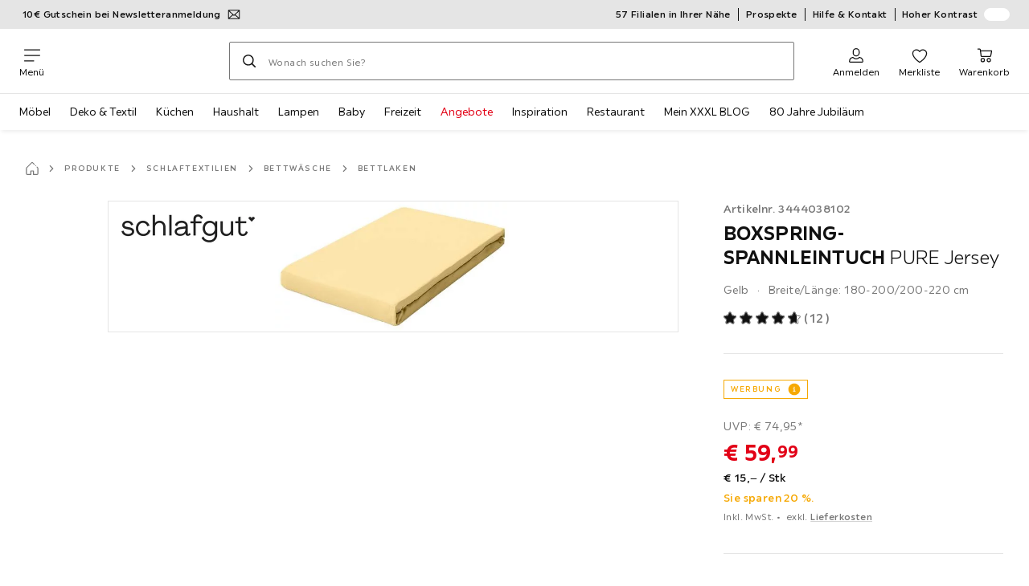

--- FILE ---
content_type: text/css
request_url: https://assets.xxxlutz.com/webshop/lz/assets/css/7f4a991702ae6cde48f0.css
body_size: 2198
content:
._Cinq9rS005befotX{background-color:var(--a11y-color-ash);color:#0f0f0f;grid-column:span 3}[data-contrastModeEnabled=true] ._Cinq9rS005befotX{color:#fff}@media(min-width:1024px){._Cinq9rS005befotX{grid-column-end:4;grid-column-start:2}}._Cinq9rS005befotX:active,._Cinq9rS005befotX:focus,._Cinq9rS005befotX:hover{background-color:#f7f7f7;color:#0f0f0f}[data-contrastModeEnabled=true] ._Cinq9rS005befotX:active,[data-contrastModeEnabled=true] ._Cinq9rS005befotX:focus,[data-contrastModeEnabled=true] ._Cinq9rS005befotX:hover{border-color:var(--a11y-color-ash)}._Cinq9rS005befotX:not(:disabled):active{outline:none}
._T6YJbE63S1MFk8kJ{align-items:center;display:flex;justify-content:space-between;margin-right:1.5rem;width:100%}@media(min-width:1024px){._T6YJbE63S1MFk8kJ{justify-content:unset;width:auto}}._VoVC7RaXlIiKbFKV{margin-left:1rem;top:-.0625rem}
._vTEaOsEPZQ2aIDXg{grid-column:span 3}@media(min-width:1024px){._vTEaOsEPZQ2aIDXg{grid-column:unset;padding-right:1rem}}._vTEaOsEPZQ2aIDXg:not(:empty){margin-bottom:.5rem}@media(min-width:1024px){._vTEaOsEPZQ2aIDXg:not(:empty){margin-bottom:unset}}._S_UXj25SFJG_7WDq{color:var(--a11y-concrete-default);font-size:.75rem;letter-spacing:.0125rem}._TK2NlIbxmEKURUJr{font-weight:500}
._zIvw_D5n88O4Y_8t{display:grid;margin:1.5rem 0 0;padding-bottom:1.5rem;position:relative}._zIvw_D5n88O4Y_8t:first-child{margin-top:0}._zIvw_D5n88O4Y_8t:not(:last-child):after{border-bottom:.0625rem solid var(--a11y-color-ash);bottom:0;content:"";position:absolute;width:100%}@media(min-width:1024px){._zIvw_D5n88O4Y_8t{margin-top:2.5rem;padding-bottom:2.5rem}}._q6hP1LvH1aThkqlZ{align-items:baseline;display:grid;grid-template-columns:.25fr .5fr 1fr;order:1}@media(min-width:1024px){._q6hP1LvH1aThkqlZ{grid-template-columns:.25fr .5fr .25fr}}._GnDsoQeUqhRcGm7N{display:grid;grid-template-columns:.25fr .75fr;order:3}._hA2qPVkgMGC9EWZ0{margin:0}.__g3kvzSwmThGEOKg,._O7W_e5bLdL50tLIl{font-size:.75rem;letter-spacing:.025rem;margin-top:.5rem}.__g3kvzSwmThGEOKg{display:flex;flex-direction:column;font-weight:700;grid-column:span 3;order:3}@media(min-width:1024px){.__g3kvzSwmThGEOKg{grid-column:unset;max-width:11.25rem;order:unset}}._O7W_e5bLdL50tLIl{color:var(--a11y-concrete-default);grid-column:span 2;text-align:right}@media(min-width:1024px){._O7W_e5bLdL50tLIl{grid-column:unset}}._g6EGRzGXS4Lh7xNC{grid-column:span 3;width:auto}._g6EGRzGXS4Lh7xNC button[data-purpose="button.showLess"],._g6EGRzGXS4Lh7xNC button[data-purpose="button.showMore"]{color:#0f0f0f!important}._g6EGRzGXS4Lh7xNC button[data-purpose="button.showLess"]:hover,._g6EGRzGXS4Lh7xNC button[data-purpose="button.showMore"]:hover{color:#0f0f0f}@media(min-width:1024px){._g6EGRzGXS4Lh7xNC{grid-column:unset}}._Fop08QFw_nq8q1vL{font-size:1.125rem;margin-top:1.5rem;order:2}@media(min-width:1024px){._Fop08QFw_nq8q1vL{margin-left:25%}._vuy77wabCdQEN9fu{margin-top:0}}._uCsteCyMRKz6HeB7{margin:0;padding:0}._uCsteCyMRKz6HeB7:not(:last-child):after{border-bottom:.0625rem solid var(--a11y-color-ash)}@media(min-width:1024px){._uCsteCyMRKz6HeB7{margin-top:2rem}}@media(min-width:1280px){._uCsteCyMRKz6HeB7{margin-top:1rem}}._HMGJAHKwFufuWO9z{background-color:#f7f7f7;display:flex;flex-direction:column;margin-top:1.5rem;padding:1.5rem}._HMGJAHKwFufuWO9z ._I1wk8CxyXGUWRvJA{margin-top:.75rem}._HMGJAHKwFufuWO9z ._y5KRCSGz_MJoYpdk,._HMGJAHKwFufuWO9z ._KF9Q2IDnnBVVLqov{font-size:.75rem;font-weight:500;letter-spacing:.025rem;line-height:1.5}._HMGJAHKwFufuWO9z ._KF9Q2IDnnBVVLqov{font-weight:300}._zcg5cFvt7w2nPzg4{display:flex;flex-direction:column;margin-top:.5rem}@media(min-width:1024px){._zcg5cFvt7w2nPzg4{flex-direction:unset;flex-wrap:wrap;margin-top:1rem}}._dIYukndZ2Om7XbEI{display:flex;flex-direction:column}._HK4PKaG5ahg9PcNf{color:#4cb70b;font-size:.75rem;font-weight:700;margin-top:.25rem}[data-contrastModeEnabled=true] ._HK4PKaG5ahg9PcNf{color:var(--a11y-concrete-default)}
._PRh9grcmKdzTICsE{border-bottom:.0625rem solid var(--a11y-color-ash);border-top:.125rem solid #fff;padding-bottom:1rem;padding-top:2rem;position:relative;top:-.0625rem}@media(min-width:768px){._PRh9grcmKdzTICsE{padding-top:unset}}
._wcPIzT08txUshcrz{list-style-type:none;padding:0}@media(min-width:768px){._wcPIzT08txUshcrz{margin-right:4rem;min-width:100%}}@media(min-width:1024px){._wcPIzT08txUshcrz{margin-right:0;min-width:0}}._agvb0ljPEsPqGDz9{min-width:1rem}._oadYNjts9hTbSwXn{margin:0 1rem 0 .5rem}._ZEOz3QctlIJWBLnS{align-items:center;background-color:#0000;border:0;display:flex;margin-bottom:1rem;width:100%}._ZEOz3QctlIJWBLnS._z29RAGbY_qBFkdG1{cursor:pointer}._ZEOz3QctlIJWBLnS._Xok9jKQZcZQ0CzDb{cursor:default}._Unnlo1iMUioUlNif{background-color:#f7f7f7;border:.0625rem solid var(--a11y-color-ash);height:1.5rem;width:100%}._Wi69aAMlqEg3BWoS{background-color:var(--a11y-primary-default);display:block;height:100%}._l6jUxr0vj66tqu8W{min-width:2rem;text-align:right}._ws2KRMO2fuf6Z84p{align-items:center;display:flex;justify-content:space-between}@media(min-width:768px){._ws2KRMO2fuf6Z84p{margin-right:2rem}}._QXRsB2U_2kH1WHzl{margin:.5rem 0}@media(min-width:768px){._QXRsB2U_2kH1WHzl{margin:.5rem}}
._A3kwKcL7BNyqnOsT{align-items:center;display:flex;justify-content:space-between;margin-right:1rem}._h_6qiRs4HWXjU_yb{margin-bottom:0}._NDljFdQZwdExdhv0{display:grid;grid-template-columns:repeat(3,1fr);grid-template-rows:repeat(1,1fr);padding-top:2rem;grid-gap:0;grid-column-gap:5rem;grid-row-gap:0}._tdeh8Cjc1fF6ryNd{padding:0}._pKKClQL2TI2MZxuz{grid-column:span 3;margin-bottom:2rem}@media(min-width:1024px){._pKKClQL2TI2MZxuz{grid-column:span 1}}._roNAW33o2pjzhySl{position:-webkit-sticky;position:sticky}._roNAW33o2pjzhySl._Jr2IU3vwu5qLpjEV{top:8rem}._roNAW33o2pjzhySl._irLM_ulfj9_ebTof{top:-.625rem}._PKZ1chIiFqzAH4sR{grid-column:span 3}@media(min-width:1024px){._PKZ1chIiFqzAH4sR{grid-column:span 2}}
._VBrDLrOGCAV5mYDJ{align-items:center;border-bottom:.0625rem solid var(--a11y-color-ash);display:flex;justify-content:center;margin-bottom:1rem;margin-top:-.25rem;padding-bottom:1rem}@media(min-width:768px){._VBrDLrOGCAV5mYDJ{justify-content:flex-start}}@media(min-width:1024px){._VBrDLrOGCAV5mYDJ{justify-content:center}}._VpLSteAvWhSc8Z1E{align-items:center;display:flex;font-size:2.5rem;font-weight:700}._VpLSteAvWhSc8Z1E:after{background-color:var(--a11y-color-ash);content:"";display:inline-block;height:2.5rem;margin:0 1.5rem;width:.125rem}._ph9IRBSnerBSDcPS{align-items:center;display:flex;flex-direction:column}._OK7ULMvq5lXiVS3m{margin:0}._hF0JlRXpJp_z1BAH{font-size:.875rem}._Z2ID658PN5GDlhFi{display:block}@media(min-width:768px){._Z2ID658PN5GDlhFi{display:flex;flex-wrap:wrap}}@media(min-width:1024px){._Z2ID658PN5GDlhFi{display:block}}._wPBKdUO4WJhF7DMZ{background-color:#f7f7f7;margin:0 -1.5rem 2.5rem;padding:1.5rem 1.5rem .75rem}@media(min-width:600px){._wPBKdUO4WJhF7DMZ{align-items:center;background-color:unset;border-bottom:.0625rem solid var(--a11y-color-ash);display:flex;justify-content:space-between;margin:0 0 2.5rem;padding:0 0 1.5rem}}._wPBKdUO4WJhF7DMZ ._I5qKwW442bR2Sj9E{background:unset}._wPBKdUO4WJhF7DMZ ._I5qKwW442bR2Sj9E:after{width:.75rem}._n5SGztM82fDq_aKB{margin:1.5rem auto 0}

/*# sourceMappingURL=/./assets/css/7f4a991702ae6cde48f0.css.map*/

--- FILE ---
content_type: text/javascript
request_url: https://assets.xxxlutz.com/webshop/lz/assets/js/pages-ProductDetail-components-Variants_d3156bccc186ffdea4b7.js
body_size: 2473
content:
"use strict";(self.__LOADABLE_LOADED_CHUNKS__=self.__LOADABLE_LOADED_CHUNKS__||[]).push([[3196],{27570:(e,t,l)=>{l.r(t),l.d(t,{default:()=>M});var r=l(31350),n=l(67683),c=l(31391),s=l(79559),a=l(84582),u=l(55682),o=l(33224),i=l(76511),d=l(46965),p=l(85295);let m={wrapper:"_daW0VqrnnlVMOGHq",selectedOption:"_ajFdew3xnv8KVFom"},h=e=>{let{group:t}=e,{pathname:l}=(0,d.zy)(),{name:n,title:c,variantValues:s}=t,u=Number(s?.length),i=s?.find(e=>e.selected)?.value,[h,f]=(0,a.useState)(i),x=n===p.Z.Color,b=x||1===Number(s?.length);(0,a.useEffect)(()=>{f(i)},[l]);let g=(0,a.useCallback)(e=>{f((x&&e?.value)??i)},[x,i]);return(0,a.useEffect)(()=>{let e=e=>{g(e)};return x&&o.A.on(p.l,e),()=>{x&&o.A.off(p.l,e)}},[x,i,g]),(0,r.jsxs)("div",{className:m.wrapper,"aria-hidden":u>1,children:[c,b&&(0,r.jsxs)(r.Fragment,{children:[": ",(0,r.jsx)("span",{className:m.selectedOption,children:h})]})]})};var f=l(53790),x=l(53804),b=l.n(x),g=l(59192),k=l(64749);let v=e=>e?.url??(0,k.F5)(e?.code||""),_=e=>{let{altText:t,cdnFilename:l,fileExtension:r,filename:n,hashCode:c,url:s}=e??{};return{...e,altText:t??"",cdnFilename:l??"",fileExtension:r??"",filename:n??"",hashCode:c??"",url:s??""}},j=(e,t)=>{if(e?.code==="Space"||e?.code==="Enter"){e.preventDefault();let l=e?.target;t(l?.value)}},C=(e,t)=>{let l=e?.target;t(l?.value)},N=(e,t,l)=>{let r=e?.current;r&&t.search?.startsWith(l)&&r?.focus()},A=(e,t,l)=>{let r=l?`?${t}=${l}`:"";return`${v(e)}${r}`},D={label:"_Rt4IHdQ3s6pejsA1",isSelected:"_pZRPGDph0TNi8iNz",checkbox:"_jd3WmDNAlDESTOqq"},E=e=>{let{index:t,onClick:l,option:n}=e,{product:c,selected:s,value:u}=n,o=(0,d.Zp)(),i=(0,d.zy)(),p=(0,a.useId)(),m=(0,a.useRef)(null);return((0,a.useEffect)(()=>{N(m,i,"?size")},[i]),u)?(0,r.jsxs)(r.Fragment,{children:[(0,r.jsx)("input",{ref:0===t?m:null,type:"checkbox",onChange:g.lQ,onKeyDown:e=>{j(e,o)},onClick:e=>{s?e.preventDefault():(C(e,o),l(e))},checked:s??void 0,value:A(c,"size",u),id:p,className:D.checkbox,"data-purpose":s?"product.selectedVariantItem":"product.variantItem"}),(0,r.jsx)("label",{htmlFor:p,"data-purpose":s?"product.selectedVariantItem":"product.variantItem",className:b()(D.label,{[D.isSelected]:s}),children:u})]}):null};var y=l(9289),S=l(84901);let F={label:"_ZbPqgq0cybFl2x7C",isSelected:"_jDtbtgmf5jkTWrl8",image:"_S_XtipbDN5tvBF_r",checkbox:"_bzLWxz6MalbaTjD6"},I=e=>{let{index:t,onBlur:l,onClick:n,onMouseEnter:c,onMouseLeave:s,option:u}=e,o=(0,a.useRef)(null),i=(0,S.A)({touchOnly:!0}),p=(0,d.Zp)(),m=(0,d.zy)(),{colorTitle:h,product:f,productPicture:x,selected:k}=u,v=(0,a.useMemo)(()=>_(x),[x]),D=`code-${t}-${f?.code}`;(0,a.useEffect)(()=>{N(o,m,"?color")},[m]);let E=(0,a.useMemo)(()=>({onBlur:()=>s,onFocus:()=>c(u,v,f,t,h),onMouseEnter:()=>c(u,v,f,t,h),onMouseLeave:s}),[h,v,t,c,s,u,f]),I=h!==f?.color?f?.color:h;return(0,r.jsxs)(r.Fragment,{children:[(0,r.jsx)("input",{ref:0===t?o:null,type:"checkbox",onChange:g.lQ,onKeyDown:e=>{j(e,p)},onClick:e=>{k?e.preventDefault():(C(e,p),n(e))},onFocus:()=>c(u,v,f,t,h),onBlur:l,checked:k??void 0,id:D,className:b()(F.checkbox,{[F.isSelected]:k}),value:A(f,"color",I)}),(0,r.jsx)("label",{htmlFor:D,className:b()(F.label,{[F.isSelected]:k}),"data-testid":"chipImageLabel",...!i&&E,children:(0,r.jsx)(y.A,{className:F.image,height:100,loading:"eager",source:v,width:100})})]})};var w=l(4463),z=l(37402);let R=(e,t)=>{let{index:l,isActive:r,isFocused:n,onHandleIndexChange:c}=t,s=(0,a.useRef)(-1),u=(0,a.useRef)(!1);return(0,a.useEffect)(()=>{s.current>=0&&n&&e?.current?.focus(),s.current=l},[l,n,e]),(0,a.useEffect)(()=>{if(u.current&&r){e?.current?.focus(),c(l);let t=setTimeout(()=>{u.current=!1},50);return()=>{clearTimeout(t)}}return()=>{}},[l,r,c,e]),(0,a.useCallback)(e=>{"Enter"===e.key&&(u.current=!0)},[])},T={link:"_AVzCl7uiqXpRWoWZ",isSelected:"_elFSr0a0gpPLcjCv"},L=e=>{let{index:t,isFocused:l,onClick:n,onIndexChange:c,option:s}=e,u=(0,a.useRef)(null),{colorMapping:o,product:i,selected:d}=s,p=R(u,{index:t,isActive:d,isFocused:l,onHandleIndexChange:c});return o?(0,r.jsx)(z.A,{className:b()(T.link,{[T.isSelected]:d}),href:v(i),linkRef:u,onKeyDown:p,onClick:n,tabIndex:l?0:-1,title:i?.color||void 0,children:(0,r.jsx)(w.A,{active:d||!1,color:o,onlyColorMode:!1,size:"medium"})}):null},O={wrapper:"_qQuNTiDCsLBzlX4I",wrapperOptions:"_P44aSkS4g2g9tnwh",legend:"_WWuIPkR10UUN454b"},V=e=>{let{children:t,id:l,section:n,title:c,variantsCount:s}=e;return s>=4?(0,r.jsx)(f.A,{id:l,section:n,title:c,spacing:"small",children:t}):t},P=e=>{let t=(0,u.z1)(e,"ProductVariants"),{group:l}=e,{name:n,title:c,variantValues:s}=l,[d,m]=(0,a.useState)(0),f=Number(s?.length),x=n===p.Z.Color,b=(0,a.useRef)(),g=(0,a.useRef)(),k=`${n}-${c}`,v=(0,i.A)("accessibility.skipSection.list"),_=(0,a.useMemo)(()=>s?.findIndex(e=>e?.selected===!0),[s]),j=(0,a.useCallback)(e=>l=>{let{product:r,selected:c,value:s}=e;c?l.preventDefault():t(l,{id:n,selectedId:r?.code,selectedValue:s,type:"ProductVariantGroup"})},[n,t]),C=(0,a.useCallback)(()=>{b.current&&clearTimeout(b.current),g.current=setTimeout(()=>{o.A.emit(p.l,{})},200)},[]),N=(0,a.useCallback)((e,t,l,r,n)=>{e?.selected||(g.current&&clearTimeout(g.current),b.current=setTimeout(()=>{o.A.emit(p.l,{currentVariantIndex:_,position:r,productPicture:t,value:l?.color??n})},200))},[_]),A=(0,a.useCallback)((e,t)=>{let l={index:t,isFocused:d===t,onClick:j(e),onIndexChange:m,option:e};return x?e.productPicture?(0,a.createElement)(I,{...l,onMouseLeave:C,onMouseEnter:N,onBlur:C,key:t}):(0,a.createElement)(L,{...l,key:t}):(0,a.createElement)(E,{...l,key:t})},[d,N,C,j,x]);return(0,r.jsxs)("div",{className:O.wrapper,children:[(0,r.jsx)(h,{group:l}),f>1&&(0,r.jsxs)("fieldset",{className:O.wrapperOptions,children:[(0,r.jsx)("legend",{className:O.legend,children:c}),(0,r.jsx)(V,{section:v,title:c??"",variantsCount:f,id:k,children:s?.map((e,t)=>A(e,t))})]})]})},M=(0,n.Ay)((0,c.w2)("ProductVariants"))(()=>{let{product:{variantContainerData:e}}=(0,s.Gz)(),{variantGroups:t}=e??{};return(0,r.jsx)(r.Fragment,{children:t?.map(e=>r.jsx(P,{group:e},e.name))})})}}]);
//# sourceMappingURL=/assets/js/pages-ProductDetail-components-Variants_d3156bccc186ffdea4b7.js.map

--- FILE ---
content_type: text/javascript
request_url: https://assets.xxxlutz.com/webshop/lz/assets/js/1803_533f1836f4332b6c0376.js
body_size: 3267
content:
"use strict";(self.__LOADABLE_LOADED_CHUNKS__=self.__LOADABLE_LOADED_CHUNKS__||[]).push([[1803],{64102:(e,t,o)=>{o.r(t),o.d(t,{default:()=>m});var n=o(31350),a=o(53804),r=o.n(a),s=o(18891),l=o(88417),i=o(26363);let c={fullWidthComponent:"_mngrwRF0jHZDIrMi",separator:"_A2rx9XCd_WolXwho",noSpacings:"_Uw4k77gaSYePXKTR"};var d=o(91607);let p=e=>{let{className:t,component:o,componentsWithPresetMargin:a,fullWidthComponents:i,noContainerComponents:p,noSpacings:m}=e,u=(0,n.jsx)(s.default,{content:o});if(p?.includes(o?.restType))return u;let f=i?.includes(o?.restType),g=a?.includes(o?.restType),C=o?.position==="template-bottom",y={className:r()(t,{[c.fullWidthComponent]:f,[c.noSpacings]:m,[c.separator]:C}),key:o?.id};f||o?.restType==="CmsAdviceComponent"?Object.assign(y,{"data-testid":"fullWidthComponent"}):y.margin=g?"content":"section";let h=f?"div":l.A,P=null;return o?.cmsPageCode==="kapcsolatfelvetel"&&o?.contentCatalog==="moemax.hu-content"&&(P=(0,n.jsx)(d.A,{})),(0,n.jsxs)(h,{...y,children:[u,P]})};p.propTypes=i.SF,p.defaultProps=i.vh;let m=p},61803:(e,t,o)=>{o.r(t),o.d(t,{default:()=>I});var n=o(31350),a=o(84582),r=o(67683),s=o(77355),l=o(59192),i=o(31391),c=o(79706),d=o(52003);let p=e=>{let{avoidCanonicalUrl:t,seoData:o}=e;if(!o)return null;let{baseStoreRelatedItems:a=[],canonicalUrl:r="",description:s="",keywords:l="",noFollow:i=!1,noIndex:c=!1,title:p=""}=o;return(0,n.jsx)(d.A,{title:p,keywords:l,canonicalUrl:t?void 0:r,description:s,hreflangData:a,noFollow:i,noIndex:c})},m=(e,t,o,n)=>n&&e?.loading||t?.loading||o?.loading,u=(e,t,o,n)=>{let{getContentPage:{breadcumbs:a=[],contentSlots:r=[],seoData:s={}}={}}=t||{},l={breadcumbs:a,contentSlots:r,seoData:s};return e(Array.isArray(n)?n.map(e=>l[e]):l[n])},f=(e,t)=>{let o=[...t.components];if(!(0,l.by)(e)){let t=new Set(o.map(e=>e.restType));o=[...o,...e.filter(e=>e.restType&&!t.has(e.restType))]}return o},g=(e,t)=>{if(t){let o,n=t;return Array.isArray(t)||(n=[t]),e.filter((o=n,e=>o.includes(e.position)))}return e};var C=o(26363),y=o(64102);let h=e=>{let{components:t,getProductContent:o,productCode:a}=e;return(0,l.by)(o?.components)?null:f(t,o).map(t=>(0,n.jsx)(y.default,{...e,component:{productCode:a,...t}},t.uid))};h.propTypes=C.SF,h.defaultProps=C.vh;var P=o(53804),w=o.n(P),b=o(30792),D=o(84238),S=o.n(D),T=o(39918);let v=e=>{let{allowedComponents:t,catalogVersion:o,cmsPageData:{getContentPage:r},components:s,contentCatalog:i,imageSizes:c,isInSmartEdit:d,position:p,productCode:m,seriesId:u,wrapperClassName:f}=e,g=s;return(0,l.by)(t)||r?.seoData?.noIndex||(g=g.filter(e=>t.includes(e.restType))),(0,l.by)(g)?null:(0,n.jsx)("div",{className:f,children:g.map(t=>(0,a.createElement)(y.default,{...e,key:t.uid,component:{cmsPageCode:r?.code||null,productCode:m,seriesId:u,...t,catalogVersion:o,contentCatalog:i,imageSizes:c,isInSmartEdit:d,position:p}}))})};v.propTypes={...C.SF,allowedComponents:S().arrayOf(S().string),wrapperClassName:S().string},v.defaultProps={...C.vh,allowedComponents:[],wrapperClassName:null};let x=(0,r.Ay)((0,i.w2)("ContentSlot"))((0,T.default)(v));var O=o(46504);let A={headerSpacing:"_Fx0wquryPHywNfua"},j=e=>{let{cmsPageData:t,cmsPageData:{getContentPage:o},cmsProductContentData:r,cmsProductSpecificData:s,cmsProductSpecificData:{getProductSpecificContent:i},components:c,contentSlot:d,showLoading:p,templateData:u,templateData:{getTemplatePage:f},wrapperClassName:C}=e,{isInSmartEdit:y}=(0,a.useContext)(O.n1);if((0,l.by)(o?.contentSlots)&&(0,l.by)(f?.contentSlots)&&(0,l.by)(i?.contentSlots))return null;if(m(r,t,u,p,s))return(0,n.jsx)(b.A,{});let h=o?.contentSlots||f?.contentSlots||i?.contentSlots;return(h=g(h,d)).map(t=>{let{components:o=[],uid:n}=t,[{restType:r}={restType:""}]=o,s=["CmsHeadingComponent","CmsFormComponent","CmsParagraphComponent"].includes(r)?A.headerSpacing:null,l={...e,...t,allowedComponents:c,className:e.className,isInSmartEdit:y,restType:"ContentSlot",wrapperClassName:w()(s,C)};return(0,a.createElement)(x,{...l,key:n})})};j.propTypes=C.SF,j.defaultProps=C.vh;let k=e=>{let{avoidCanonicalUrl:t,children:o,cmsPageData:a,cmsPageData:{getContentPage:r},cmsPageData:{error:s},cmsProductContentData:{error:l},cmsProductSpecificData:{error:i},hideError:d,keys:m,pageCode:f,productCode:g,seo:C,templateData:{error:y},templateId:P,templatePosition:w}=e,b=s||l||y||i;return b?!d&&(0,n.jsx)(c.A,{error:b}):(0,n.jsxs)(n.Fragment,{children:[o?u(o,a,r,m):w&&P?(0,n.jsx)(j,{...e}):f!==g&&f?(0,n.jsx)(j,{...e}):(0,n.jsx)(h,{...e}),C&&r?.seoData&&(0,n.jsx)(p,{avoidCanonicalUrl:t,seoData:r.seoData})]})};k.propTypes=C.tu,k.defaultProps=C.Gs;var _=o(26046);let F=e=>({fetchPolicy:e?"network-only":"cache-first"}),N=e=>e?.length?{cmsPageFilters:JSON.stringify({filters:e})}:{},E=e=>{let{disableCache:t,filters:o,ignoreErrorForSSRCache:r,isProductSpecific:i,noProductData:c,onPageLoad:d,pageCode:p,productCode:m,templateId:u,templatePosition:f}=e,{isInSmartEdit:g}=(0,a.useContext)(O.n1),{data:C={},error:y,loading:h,refetch:P}=(0,s.I)(_.qs,{skip:!p||i,variables:{cmsPagecode:p,cmsTicketId:null,keepCache:null,...N(o)},...F(t),context:{ignoreErrorForSSRCache:r}}),{data:w={},refetch:b}=(0,s.I)(_.Ur,{skip:!u||!f,variables:{cmsTicketId:null,position:f,templateId:u},...F(t)}),{data:D={},error:S}=(0,s.I)(_.Q9,{skip:c||!m,variables:{cmsTicketId:null,code:m},...F(t)}),{data:T={},error:v,refetch:x}=(0,s.I)(_.pj,{skip:!m||!p||!i,variables:{cmsTicketId:null,code:m,pageCode:p},...F(t)}),{getTemplatePage:A,isInSmartEdit:j}=w;(0,a.useEffect)(()=>{d&&d(h,C)},[C,h,d]);let{getContentPage:E}=C;return g&&(E?.smartedit||j||!(0,l.ZF)(T))&&(p&&!["headerpage","footpage"].includes(p)||u)&&(e=>{e&&(document.body.classList=m?`${e} smartedit-product-code-${m}`:e),window.smartedit=window.smartedit||{},(0,l.ZF)(T)||(window.refetchProductSpecificData=()=>{x({code:m,pageCode:p})}),(0,l.ZF)(A)||(window.refetchTemplateData=()=>{b({position:f,templateId:u})}),(0,l.ZF)(C)||(window.refetchPageData=()=>{P({code:p})}),window.smartedit.renderComponent=()=>{window.refetchTemplateData&&window.refetchTemplateData(),window.refetchPageData&&window.refetchPageData(),window.refetchProductSpecificData&&window.refetchProductSpecificData()},window.smartedit.reprocessPage=()=>{}})(E?.smartedit?.pageContract),(0,n.jsx)(k,{...e,cmsPageData:{...C,error:y},templateData:w,cmsProductContentData:{...D,error:S},cmsProductSpecificData:{...T,error:v}})};E.propTypes=C.tu,E.defaultProps=C.Gs;let I=(0,r.Ay)((0,i.w2)("CmsContent"))(E)},26363:(e,t,o)=>{o.d(t,{Gs:()=>d,SF:()=>l,tu:()=>c,vh:()=>i});var n=o(84238),a=o.n(n),r=o(83099);let s=["breadcumbs","seoData","contentSlots"],l={className:a().string,cmsPageData:r.Or.cmsPageData,cmsProductSpecificData:r.Or.cmsProductSpecificData,component:a().oneOfType([a().string,a().object]),components:a().arrayOf(a().oneOfType([a().string,a().object])),componentsWithPresetMargin:a().arrayOf(a().string),contentSlot:a().oneOfType([a().string,a().arrayOf(a().string)]),fullWidthComponents:a().arrayOf(a().string),id:a().string,isProductSpecific:a().bool,noContainerComponents:a().arrayOf(a().string),noProductData:a().bool,noSpacings:a().bool,productCode:a().string,showLoading:a().bool,templateData:r.Or.cmsTemplateData},i={className:null,cmsPageData:{},cmsProductSpecificData:{},component:{},components:null,componentsWithPresetMargin:["CmsHeadingComponent"],contentSlot:null,fullWidthComponents:["CmsAdviceComponent","CmsFooterRibbonComponent","CmsHeroComponent","CmsSuperBillboardSliderContainer"],id:null,isProductSpecific:!1,noContainerComponents:[],noMarginComponents:["CmsHeadingComponent"],noProductData:!1,noSpacings:!1,productCode:null,showLoading:!1,templateData:{}},c={...l,children:a().func,cmsProductContentData:r.Or.cmsProductContentData,disableCache:a().bool,filters:r.Or.filters,hideError:a().bool,keys:a().oneOfType([a().oneOf(s),a().arrayOf(a().oneOf(s))]),loadProductContent:a().bool,noMarginComponents:a().arrayOf(a().string),onPageLoad:a().func,pageCode:a().string,redirectOnError:a().bool,seo:a().bool,templateId:a().string,templatePosition:a().string,wrapperClassName:a().string},d={...i,children:null,cmsProductContentData:{},disableCache:!1,filters:[],hideError:!1,keys:null,loadProductContent:!1,onPageLoad:null,pageCode:null,redirectOnError:!1,seo:!1,templateId:null,templatePosition:null,wrapperClassName:null}},91607:(e,t,o)=>{o.d(t,{A:()=>s});var n=o(31350),a=o(88595),r=o(84582);let s=()=>{let e=(0,a.A)("poseidon.bobblo.enabled");return((0,r.useEffect)(()=>{if(!e)return;let t=document.getElementById("fb-customer-chat");t.setAttribute("page_id","649157261900813"),t.setAttribute("attribution","biz_inbox"),window.fbAsyncInit=()=>{window.FB.init({version:"v14.0",xfbml:!0})},function(e,t,o){let n=e.getElementsByTagName(t)[0],a=e.createElement(t);a.id=o,a.src="https://connect.facebook.net/hu_HU/sdk/xfbml.customerchat.js",n.parentNode.insertBefore(a,n)}(document,"script","facebook-jssdk")},[e]),e)?(0,n.jsxs)(n.Fragment,{children:[(0,n.jsx)("div",{id:"fb-root"}),(0,n.jsx)("div",{id:"fb-customer-chat",className:"fb-customerchat"})]}):null}}}]);
//# sourceMappingURL=/assets/js/1803_533f1836f4332b6c0376.js.map